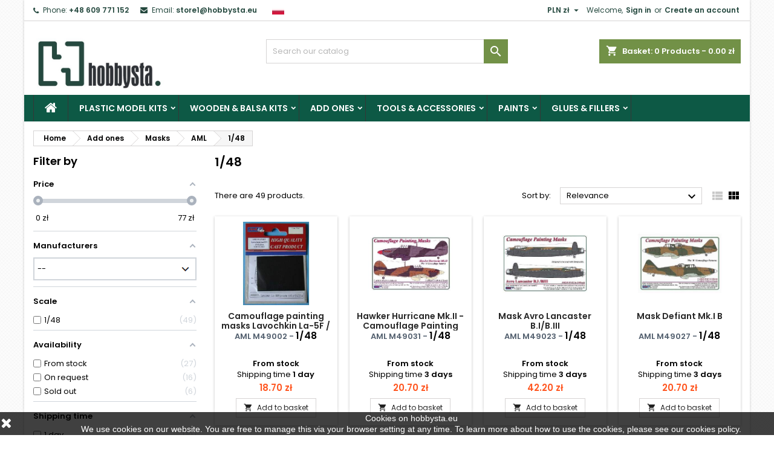

--- FILE ---
content_type: text/css
request_url: https://www.hobbysta.eu/modules/pdproductshipping/views/css/styles_ps17.css
body_size: -73
content:
.pdproductshipping table {
    background: #fff;
}
.pdproductshipping h3{
    text-transform: uppercase;
}

.pdproductshipping table thead {
    background: #929292;
    color: #222!important;
    font-size: 13px;
}

.pdproductshipping table thead th, .pdproductshipping td {
    padding: 12px 11px;
    vertical-align:middle; 
    text-align: center;
    font-size: 13px;
    text-transform: uppercase;
}

.pdproductshipping table thead th.delivery_infos {text-align: left;}
.pdproductshipping table thead th.delivery_name {text-align: left;}

#idTabProductDelivery td.option_name img {max-width:100px;}
#idTabProductDelivery td.option_name {width:15%;}

.pdproductshipping td.option_infos {text-align: left;}
.pdproductshipping td.option_price {width:20%; font-weight: bold}

.pdproductshipping p {padding-top: 5px}
.pdproductshipping sup {color:red;}


#pdproductshipping.badge {background:#fff; padding:15px 20px 15px 20px;}
#pdproductshipping.badge p {font-size: 15px;margin-bottom: 0px;margin-left:0px;display: inline-block;}
#pdproductshipping.badge img {margin-right:20px;vertical-align: text-bottom;}
#pdproductshipping.badge span.super  {vertical-align: super;}
#pdproductshipping.badge .delay {font-size: 13px;}